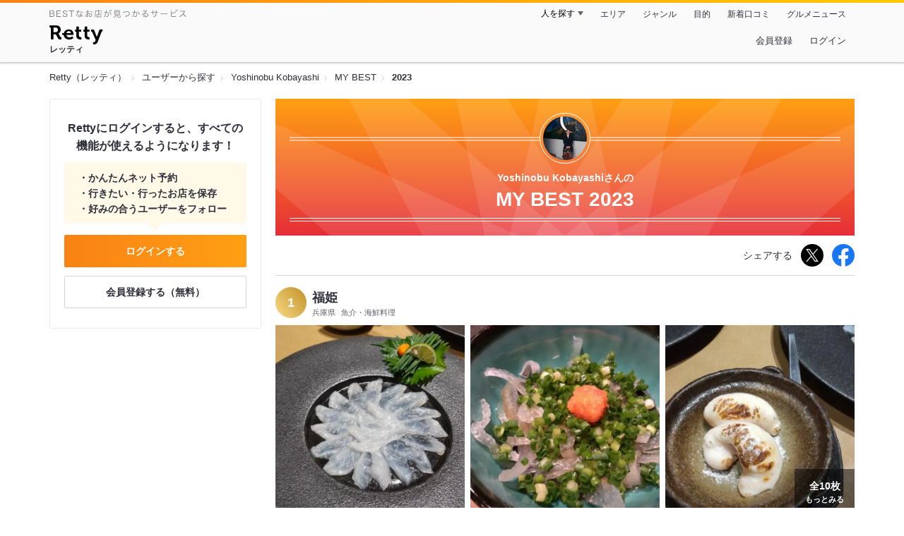

--- FILE ---
content_type: text/html;charset=UTF-8
request_url: https://retty.me/user/100202/mybest/2023/
body_size: 6305
content:
<!DOCTYPE html>
<html lang="ja" data-n-head="%7B%22lang%22:%7B%22ssr%22:%22ja%22%7D%7D">
  <head >
    <title>Yoshinobu Kobayashiさんの2023年マイベスト - Retty（レッティ）</title><meta data-n-head="ssr" charset="utf-8"><meta data-n-head="ssr" name="viewport" content="width=device-width, initial-scale=1, viewport-fit=cover, maximum-scale=1.0"><meta data-n-head="ssr" property="og:site_name" content="Retty（レッティ）"><meta data-n-head="ssr" property="og:locale" content="ja_JP"><meta data-n-head="ssr" property="al:ios:app_store_id" content="473919569"><meta data-n-head="ssr" property="al:ios:app_name" content="Retty"><meta data-n-head="ssr" property="fb:app_id" content="218159034880392"><meta data-n-head="ssr" name="twitter:card" content="summary_large_image"><meta data-n-head="ssr" name="twitter:site" content="@Retty_jp"><meta data-n-head="ssr" data-hid="description" name="description" content="2023年にYoshinobu Kobayashiさんが投稿した中で最もオススメするお店を厳選！オススメの中からあなたが行きたいお店を見つけましょう！"><meta data-n-head="ssr" data-hid="twitter:title" name="twitter:title" content="Yoshinobu Kobayashiさんの2023年マイベスト - Retty（レッティ）"><meta data-n-head="ssr" data-hid="twitter:description" name="twitter:description" content="2023年にYoshinobu Kobayashiさんが投稿した中で最もオススメするお店を厳選！オススメの中からあなたが行きたいお店を見つけましょう！"><meta data-n-head="ssr" data-hid="twitter:url" name="twitter:url" content="https://retty.me/user/100202/mybest/2023/"><meta data-n-head="ssr" data-hid="twitter:image" name="twitter:image" content="https://og-image.retty.me/mybest/100202/2023"><meta data-n-head="ssr" data-hid="og:type" property="og:type" content="website"><meta data-n-head="ssr" data-hid="og:title" property="og:title" content="Yoshinobu Kobayashiさんの2023年マイベスト - Retty（レッティ）"><meta data-n-head="ssr" data-hid="og:description" property="og:description" content="2023年にYoshinobu Kobayashiさんが投稿した中で最もオススメするお店を厳選！オススメの中からあなたが行きたいお店を見つけましょう！"><meta data-n-head="ssr" data-hid="og:url" property="og:url" content="https://retty.me/user/100202/mybest/2023/"><meta data-n-head="ssr" data-hid="og:image" property="og:image" content="https://og-image.retty.me/mybest/100202/2023"><meta data-n-head="ssr" data-hid="al:ios:url" name="al:ios:url" content="retty://?page=mybest&userId=100202&year=2023"><meta data-n-head="ssr" property="al:android:url" content="retty://?page=mybest&amp;userId=100202&amp;year=2023"><meta data-n-head="ssr" property="al:android:package" content="me.retty"><meta data-n-head="ssr" property="al:android:app_name" content="Retty"><link data-n-head="ssr" rel="icon" type="image/x-icon" href="/ssr_assets/favicon.ico"><link data-n-head="ssr" rel="stylesheet" href="/_nuxt/style-2e2a67.css"><link data-n-head="ssr" data-hid="canonical" rel="canonical" href="https://retty.me/user/100202/mybest/2023/"><script data-n-head="ssr" src="/ssr_assets/scripts/vendor/treasureData.js" defer type="text/javascript"></script><script data-n-head="ssr" src="/ssr_assets/scripts/vendor/nuxtPolyfill.js" defer type="text/javascript"></script><link rel="modulepreload" as="script" crossorigin href="/_nuxt/client-DkCrA-tH.js"><link rel="prefetch" as="image" type="image/jpeg" href="/_nuxt/not_found-Bs5h1vgP-2e2a67.jpg"><link rel="prefetch" as="image" type="image/png" href="/_nuxt/no-user-icon-DA2IkvCS-2e2a67.png"><link rel="prefetch" as="image" type="image/svg+xml" href="/_nuxt/catchcopy-BXFLMLhI-2e2a67.svg"><link rel="prefetch" as="image" type="image/svg+xml" href="/_nuxt/iconfont-AEAI28Ga-2e2a67.svg"><link rel="prefetch" as="image" type="image/svg+xml" href="/_nuxt/ic_search-D5W3hUgS-2e2a67.svg"><link rel="prefetch" as="image" type="image/svg+xml" href="/_nuxt/ic_modal_login-Bfaa9Knx-2e2a67.svg"><link rel="prefetch" as="image" type="image/svg+xml" href="/_nuxt/ic_modal_hamburger-CO6b-0AH-2e2a67.svg"><link rel="prefetch" as="image" type="image/svg+xml" href="/_nuxt/ic-retty_symbol-DbM0Epu8-2e2a67.svg">
  </head>
  <body >
    <div data-server-rendered="true" id="__nuxt"><!----><div id="__layout"><div><header class="header" data-v-dccb3a6b><div class="header__centering" data-v-dccb3a6b><div class="header__sub" data-v-dccb3a6b><a href="https://retty.me/announce/philosophy/" class="header__catchcopy" data-v-dccb3a6b><img src="/_nuxt/catchcopy-BXFLMLhI-2e2a67.svg" alt="BESTなお店が見つかるサービス" width="194" height="12" data-v-dccb3a6b></a><ul class="global-navigation" data-v-63815ba8 data-v-dccb3a6b><!----><li isShown="true" class="navigation-item" data-v-e368c963 data-v-63815ba8><button class="navigation-item__button" data-v-e368c963> 人を探す </button><div class="tooltip navigation-item__popup" style="display:none;" data-v-22224c7e data-v-e368c963><ul class="link-list" data-v-22224c7e data-v-e368c963><li class="link-list__item" data-v-22224c7e data-v-e368c963><a href="https://retty.me/top-users/" data-v-e368c963> TOP USER </a></li><li class="link-list__item" data-v-22224c7e data-v-e368c963><a href="https://user.retty.me/" data-v-e368c963> ユーザーを探す </a></li></ul></div></li><li isShown="true" class="navigation-item" data-v-e368c963 data-v-63815ba8><a href="https://retty.me/area/" class="navigation-item__link" data-v-e368c963> エリア </a></li><li isShown="true" class="navigation-item" data-v-e368c963 data-v-63815ba8><a href="https://retty.me/category/" class="navigation-item__link" data-v-e368c963> ジャンル </a></li><li isShown="true" class="navigation-item" data-v-e368c963 data-v-63815ba8><a href="https://retty.me/purpose/" class="navigation-item__link" data-v-e368c963> 目的 </a></li><li isShown="true" class="navigation-item" data-v-e368c963 data-v-63815ba8><a href="https://retty.me/reports/" class="navigation-item__link" data-v-e368c963> 新着口コミ </a></li><li isShown="true" class="navigation-item" data-v-e368c963 data-v-63815ba8><a rel="noopener" target="_blank" href="https://retty.news/" class="navigation-item__link" data-v-e368c963> グルメニュース </a></li></ul></div><div class="header__main" data-v-dccb3a6b><ruby class="header-logo" data-v-dccb3a6b><a href="https://retty.me/" aria-label="Retty" class="header-logo__item" data-v-dccb3a6b></a><rt class="header-logo__kana" data-v-dccb3a6b>レッティ</rt></ruby><search-bar-pc search-props="{}" class="header__search" data-v-dccb3a6b></search-bar-pc><div class="menu" data-v-e46ae649 data-v-dccb3a6b><a rel="nofollow" href="https://retty.me/login/signup/?returnUrl=%2Fuser%2F100202%2Fmybest%2F2023%2F" class="navigation-button" data-v-e46ae649> 会員登録 </a><a rel="nofollow" href="https://retty.me/login/?returnUrl=%2Fuser%2F100202%2Fmybest%2F2023%2F" class="navigation-button" data-v-e46ae649> ログイン </a></div></div></div></header><div data-v-01c028cc><section class="breadcrumbs" data-v-01c028cc><nav class="breadcrumb" data-v-7439e540 data-v-01c028cc><ol class="breadcrumb__list breadcrumb__list--restaurant" data-v-7439e540><li class="item breadcrumb__item" data-v-c81b06b5 data-v-7439e540><a href="https://retty.me/" data-v-c81b06b5><span data-v-c81b06b5>Retty（レッティ）</span></a></li><li class="item breadcrumb__item" data-v-c81b06b5 data-v-7439e540><a href="https://user.retty.me/" data-v-c81b06b5><span data-v-c81b06b5>ユーザーから探す</span></a></li><li class="item breadcrumb__item" data-v-c81b06b5 data-v-7439e540><a href="https://retty.me/user/100202/" data-v-c81b06b5><span data-v-c81b06b5>Yoshinobu Kobayashi</span></a></li><li class="item breadcrumb__item" data-v-c81b06b5 data-v-7439e540><a href="https://retty.me/user/100202/mybest/" data-v-c81b06b5><span data-v-c81b06b5>MY BEST</span></a></li><li class="item breadcrumb__item item--last" data-v-c81b06b5 data-v-7439e540><a href="https://retty.me/user/100202/mybest/2023" data-v-c81b06b5><span data-v-c81b06b5>2023</span></a></li></ol></nav></section><div class="layout" data-v-01c028cc><div class="layout__side-bar" data-v-01c028cc><div data-v-955c96dd data-v-01c028cc><div data-v-955c96dd><section class="login-action" data-v-955c96dd><p class="login-action__title" data-v-955c96dd> Rettyにログインすると、すべての機能が使えるようになります！ </p><ul class="login-action__list" data-v-955c96dd><li class="login-action__list-item" data-v-955c96dd>かんたんネット予約</li><li class="login-action__list-item" data-v-955c96dd>行きたい・行ったお店を保存</li><li class="login-action__list-item" data-v-955c96dd>好みの合うユーザーをフォロー</li></ul><a href="https://retty.me/login/?returnUrl=%2Fuser%2F100202%2Fmybest%2F2023%2F" class="login-action__button login-action__button--login" data-v-955c96dd> ログインする </a><a href="https://retty.me/login/signup/?returnUrl=%2Fuser%2F100202%2Fmybest%2F2023%2F" class="login-action__button login-action__button--signup" data-v-955c96dd> 会員登録する（無料） </a></section></div></div></div><div class="layout__page my-best-layout" data-v-01c028cc><header class="header" data-v-0e58c1bc data-v-01c028cc><div class="header__inner-wrap" data-v-0e58c1bc><figure class="profile-wrap" data-v-0e58c1bc><img src="https://user-icon.retty.me/resize/crop/s192x192/id/100202/" width="192" height="192" alt="Yoshinobu Kobayashi" class="user-icon profile-wrap__image" data-v-8a6900b2 data-v-0e58c1bc><!----></figure><h1 class="header-title" data-v-0e58c1bc><span class="header-title__name" data-v-0e58c1bc>Yoshinobu Kobayashiさんの</span><span class="header-title__year" data-v-0e58c1bc>My best 2023</span></h1></div></header><div class="action-block my-best-layout__actions" data-v-11c2028d data-v-01c028cc><p class="action-block__text" data-v-11c2028d>シェアする</p><ul class="action-list" data-v-11c2028d><li class="action-list__item action-list__item--twitter" data-v-11c2028d><a rel="noopener noreferrer nofollow" target="_blank" href="https://www.twitter.com/share?url=https%3A%2F%2Fretty.me%2Fuser%2F100202%2Fmybest%2F2023%2F&amp;text=Yoshinobu%20Kobayashi%E3%81%95%E3%82%93%E3%81%AE2023%E5%B9%B4%E3%83%9E%E3%82%A4%E3%83%99%E3%82%B9%E3%83%88" class="action-list__link action-list__link--twitter" data-v-11c2028d><img src="/_nuxt/ic_twitter_white-D5xMqNeE-2e2a67.svg" width="18" height="18" alt="X(Twitter)" data-v-11c2028d></a></li><li class="action-list__item" data-v-11c2028d><a rel="noopener noreferrer nofollow" target="_blank" href="https://www.facebook.com/sharer/sharer.php?u=https%3A%2F%2Fretty.me%2Fuser%2F100202%2Fmybest%2F2023%2F" class="action-list__link" data-v-11c2028d><img src="/_nuxt/ic_facebook-BArZ7coi-2e2a67.svg" width="32" height="32" alt="facebook" data-v-11c2028d></a></li></ul></div><section class="my-best-report my-best-layout__list" data-v-530021af data-v-01c028cc><div class="report-card" data-v-530021af><div class="report-card__item" data-v-530021af><article class="my-best-report" data-v-5bbcdb94 data-v-530021af><header class="my-best-report__header" data-v-5bbcdb94><div class="header-content" data-v-5bbcdb94><span class="header-content__my-best-rank" data-v-5bbcdb94>1</span><div class="restaurant-info" data-v-5bbcdb94><a href="https://retty.me/area/PRE28/ARE105/SUB10501/100001724704/" class="restaurant-info__name" data-v-5bbcdb94> 福姫 </a></div><div class="restaurant-sub-info" data-v-5bbcdb94><p class="restaurant-sub-info__area" data-v-5bbcdb94>兵庫県</p><p class="restaurant-sub-info__genre" data-v-5bbcdb94> 魚介・海鮮料理 </p></div></div></header><div class="my-best-report-content" data-v-5bbcdb94><div class="my-best-report-content__item-image" data-v-5bbcdb94><ul class="content-image" data-v-5bbcdb94><li class="content-image__item" data-v-5bbcdb94><button class="content-image__button" data-v-5bbcdb94><img loading="lazy" alt="" src="https://ximg.retty.me/crop/s600x600/q80/das/-/retty/img_repo/2l/01/33792787.jpg" class="content-image__image" data-v-5bbcdb94></button></li><li class="content-image__item" data-v-5bbcdb94><button class="content-image__button" data-v-5bbcdb94><img loading="lazy" alt="" src="https://ximg.retty.me/crop/s600x600/q80/das/-/retty/img_repo/2l/01/33792788.jpg" class="content-image__image" data-v-5bbcdb94></button></li><li class="content-image__item" data-v-5bbcdb94><button class="content-image__button" data-v-5bbcdb94><img loading="lazy" alt="" src="https://ximg.retty.me/crop/s600x600/q80/das/-/retty/img_repo/2l/01/33792789.jpg" class="content-image__image" data-v-5bbcdb94></button></li></ul><p class="content-image-more" data-v-5bbcdb94><a href="https://retty.me/area/PRE28/ARE105/SUB10501/100001724704/57277290/" class="content-image-more__link" data-v-5bbcdb94><span class="content-image-more__total-count" data-v-5bbcdb94>全10枚</span> もっとみる </a></p></div><div class="my-best-report-content__item-content item-content" data-v-5bbcdb94><a href="https://user.retty.me/100202/" data-v-5bbcdb94><img src="https://user-icon.retty.me/resize/crop/s120x120/id/100202/" width="120" height="120" alt="Yoshinobu Kobayashi" class="user-icon item-content__profile" data-v-8a6900b2 data-v-5bbcdb94></a><p class="item-content__body content-body" data-v-5bbcdb94>忘年会でフグのフルコースをいただきました。
テッサ、フグ皮ポン酢、白子焼き(塩、タレ)、フグ唐揚げ、てっちり、ヒレ酒、雑炊と大満足でした。
飲み放題も含め、約1万円で、どれも美味しくいただきました。
年に一回の贅沢です。</p></div></div><footer class="report-footer" data-v-5bbcdb94><div class="footer-detail-section" data-v-5bbcdb94><a href="https://retty.me/area/PRE28/ARE105/SUB10501/100001724704/57277290/" is-styled="true" to="https://retty.me/area/PRE28/ARE105/SUB10501/100001724704/57277290/" class="link footer-detail-section__link _styled-link" data-v-3be2e7b5 data-v-5bbcdb94> 詳細を見る </a></div></footer></article></div><div class="report-card__item" data-v-530021af><article class="my-best-report" data-v-5bbcdb94 data-v-530021af><header class="my-best-report__header" data-v-5bbcdb94><div class="header-content" data-v-5bbcdb94><span class="header-content__my-best-rank" data-v-5bbcdb94>2</span><div class="restaurant-info" data-v-5bbcdb94><a href="https://retty.me/area/PRE28/ARE105/SUB10501/100001215868/" class="restaurant-info__name" data-v-5bbcdb94> 焼肉あづみ </a></div><div class="restaurant-sub-info" data-v-5bbcdb94><p class="restaurant-sub-info__area" data-v-5bbcdb94>兵庫県</p><p class="restaurant-sub-info__genre" data-v-5bbcdb94> 焼肉 </p></div></div></header><div class="my-best-report-content" data-v-5bbcdb94><div class="my-best-report-content__item-image" data-v-5bbcdb94><ul class="content-image" data-v-5bbcdb94><li class="content-image__item" data-v-5bbcdb94><button class="content-image__button" data-v-5bbcdb94><img loading="lazy" alt="" src="https://ximg.retty.me/crop/s600x600/q80/das/-/retty/img_repo/2l/01/33792850.jpg" class="content-image__image" data-v-5bbcdb94></button></li><li class="content-image__item" data-v-5bbcdb94><button class="content-image__button" data-v-5bbcdb94><img loading="lazy" alt="" src="https://ximg.retty.me/crop/s600x600/q80/das/-/retty/img_repo/2l/01/33792851.jpg" class="content-image__image" data-v-5bbcdb94></button></li></ul><!----></div><div class="my-best-report-content__item-content item-content" data-v-5bbcdb94><a href="https://user.retty.me/100202/" data-v-5bbcdb94><img src="https://user-icon.retty.me/resize/crop/s120x120/id/100202/" width="120" height="120" alt="Yoshinobu Kobayashi" class="user-icon item-content__profile" data-v-8a6900b2 data-v-5bbcdb94></a><p class="item-content__body content-body" data-v-5bbcdb94>週末忘年会2回目は、豪華焼き肉 あづみさんです。8500円のコースだそうです。
タンから始まり、肉はどれも柔らかく最高の肉だと思います。ポン酢、塩、タレなど色々な味も楽しめました。

キムチも深みのある辛さがあり、美味しかったです。ホルモン、センマイ、ミノなどもあり、すっかりお腹一杯です。
</p></div></div><footer class="report-footer" data-v-5bbcdb94><div class="footer-detail-section" data-v-5bbcdb94><a href="https://retty.me/area/PRE28/ARE105/SUB10501/100001215868/57277362/" is-styled="true" to="https://retty.me/area/PRE28/ARE105/SUB10501/100001215868/57277362/" class="link footer-detail-section__link _styled-link" data-v-3be2e7b5 data-v-5bbcdb94> 詳細を見る </a></div></footer></article></div><div class="report-card__item" data-v-530021af><article class="my-best-report" data-v-5bbcdb94 data-v-530021af><header class="my-best-report__header" data-v-5bbcdb94><div class="header-content" data-v-5bbcdb94><span class="header-content__my-best-rank" data-v-5bbcdb94>3</span><div class="restaurant-info" data-v-5bbcdb94><a href="https://retty.me/area/PRE28/ARE98/SUB9801/100001643834/" class="restaurant-info__name" data-v-5bbcdb94> 焼鳥米澤 </a></div><div class="restaurant-sub-info" data-v-5bbcdb94><p class="restaurant-sub-info__area" data-v-5bbcdb94>兵庫県</p><p class="restaurant-sub-info__genre" data-v-5bbcdb94> 焼き鳥 </p></div></div></header><div class="my-best-report-content" data-v-5bbcdb94><div class="my-best-report-content__item-image" data-v-5bbcdb94><ul class="content-image" data-v-5bbcdb94><li class="content-image__item" data-v-5bbcdb94><button class="content-image__button" data-v-5bbcdb94><img loading="lazy" alt="" src="https://ximg.retty.me/crop/s600x600/q80/das/-/retty/img_repo/2l/01/33235670.jpg" class="content-image__image" data-v-5bbcdb94></button></li><li class="content-image__item" data-v-5bbcdb94><button class="content-image__button" data-v-5bbcdb94><img loading="lazy" alt="" src="https://ximg.retty.me/crop/s600x600/q80/das/-/retty/img_repo/2l/01/33235673.jpg" class="content-image__image" data-v-5bbcdb94></button></li><li class="content-image__item" data-v-5bbcdb94><button class="content-image__button" data-v-5bbcdb94><img loading="lazy" alt="" src="https://ximg.retty.me/crop/s600x600/q80/das/-/retty/img_repo/2l/01/33235676.jpg" class="content-image__image" data-v-5bbcdb94></button></li></ul><p class="content-image-more" data-v-5bbcdb94><a href="https://retty.me/area/PRE28/ARE98/SUB9801/100001643834/56697139/" class="content-image-more__link" data-v-5bbcdb94><span class="content-image-more__total-count" data-v-5bbcdb94>全20枚</span> もっとみる </a></p></div><div class="my-best-report-content__item-content item-content" data-v-5bbcdb94><a href="https://user.retty.me/100202/" data-v-5bbcdb94><img src="https://user-icon.retty.me/resize/crop/s120x120/id/100202/" width="120" height="120" alt="Yoshinobu Kobayashi" class="user-icon item-content__profile" data-v-8a6900b2 data-v-5bbcdb94></a><p class="item-content__body content-body" data-v-5bbcdb94>今まで食べた焼き鳥のなかでは、一番美味しかったコース料理です。

何せ新鮮な肉と絶妙よ焼き加減で、どれもがしっとりとした焼きになっています。
皮はパリパリで、中はしっとりです。
基本塩ベースなのも非常に◎です。

お酒も美味しいものがたくさんあり、シヤンパン、ワイン、ハイボールなどおいしくいただきました。

中々、予約取れないようなのですが、是非また伺いたいです。
</p></div></div><footer class="report-footer" data-v-5bbcdb94><div class="footer-detail-section" data-v-5bbcdb94><a href="https://retty.me/area/PRE28/ARE98/SUB9801/100001643834/56697139/" is-styled="true" to="https://retty.me/area/PRE28/ARE98/SUB9801/100001643834/56697139/" class="link footer-detail-section__link _styled-link" data-v-3be2e7b5 data-v-5bbcdb94> 詳細を見る </a></div></footer></article></div><!----></div></section><footer class="footer my-best-layout__footer" data-v-eeccb171 data-v-01c028cc><a href="https://user.retty.me/100202/" class="footer-link" data-v-eeccb171><img src="https://user-icon.retty.me/resize/crop/s180x180/id/100202/" width="180" height="180" alt="Yoshinobu Kobayashi" class="user-icon footer-link__profile-image" data-v-8a6900b2 data-v-eeccb171><span class="footer-link__text" data-v-eeccb171>Yoshinobu Kobayashiさんのその他のオススメをみる</span></a></footer></div></div></div><footer class="footer" data-v-093a5294><div class="footer__layout" data-v-093a5294><ul class="links" data-v-093a5294><li class="links__item" data-v-093a5294><a href="https://retty.me/" class="links__link" data-v-093a5294> Retty </a></li><li class="links__item" data-v-093a5294><a rel="noopener nofollow" target="_blank" href="https://corp.retty.me/" class="links__link" data-v-093a5294> 運営会社 </a></li><li class="links__item" data-v-093a5294><a rel="nofollow" href="https://retty.me/announce/philosophy/" class="links__link" data-v-093a5294> Rettyが目指す世界 </a></li><li class="links__item" data-v-093a5294><a rel="nofollow" href="https://retty.me/announce/tos/" class="links__link" data-v-093a5294> 利用規約 </a></li><li class="links__item" data-v-093a5294><a rel="nofollow" href="https://retty.me/announce/privacy/" class="links__link" data-v-093a5294> プライバシーポリシー </a></li><li class="links__item" data-v-093a5294><a rel="noopener" target="_blank" href="https://retty.news/" class="links__link" data-v-093a5294> グルメニュース </a></li><li class="links__item" data-v-093a5294><a rel="noopener nofollow" target="_blank" href="https://inforetty.zendesk.com/hc/ja/articles/13032608476185" class="links__link" data-v-093a5294> 脆弱性のご連絡 </a></li><li class="links__item" data-v-093a5294><a rel="noopener noreferrer nofollow nofollow" target="_blank" href="https://docs.google.com/a/retty.me/forms/d/e/1FAIpQLSf98J7pkQ-4yj3wr0zXxF5jfAcY-aLLkLhwWr1g2Kvg84EMfA/viewform" class="links__link" data-v-093a5294> 広報へのお問合わせ </a></li><li class="links__item" data-v-093a5294><a href="https://retty.me/announce/support/" class="links__link" data-v-093a5294> 店舗様お問い合わせ </a></li><li class="links__item" data-v-093a5294><a rel="noopener noreferrer nofollow nofollow" target="_blank" href="https://omise.retty.me/" class="links__link" data-v-093a5294> Rettyお店会員について </a></li><li class="links__item" data-v-093a5294><a href="https://retty.me/announce/logo/" class="links__link" data-v-093a5294> ロゴ利用について </a></li><li class="links__item" data-v-093a5294><a rel="nofollow" href="https://retty.me/announce/review-guideline/" class="links__link" data-v-093a5294> 投稿ガイドライン </a></li><li class="links__item" data-v-093a5294><a rel="nofollow" href="https://retty.me/announce/community-policy/" class="links__link" data-v-093a5294> コミュニティーポリシー </a></li><li class="links__item" data-v-093a5294><a rel="noopener noreferrer nofollow nofollow" target="_blank" href="https://www.facebook.com/retty.me" class="links__link" data-v-093a5294> Retty公式Facebook </a></li><li class="links__item" data-v-093a5294><a rel="noopener noreferrer nofollow nofollow" target="_blank" href="https://twitter.com/Retty_jp" class="links__link" data-v-093a5294> Retty公式X(Twitter) </a></li><li class="links__item" data-v-093a5294><a rel="noopener nofollow" target="_blank" href="https://corp.retty.me/recruit/" class="links__link" data-v-093a5294> 採用情報 </a></li><li class="links__item" data-v-093a5294><a rel="noopener nofollow" target="_blank" href="https://inforetty.zendesk.com/hc/ja" class="links__link" data-v-093a5294> ヘルプページ </a></li><li class="links__item" data-v-093a5294><a rel="noopener" target="_blank" href="https://arubaito-ex.jp/" class="links__link" data-v-093a5294> アルバイトEX </a></li><li class="links__item" data-v-093a5294><a rel="noopener" target="_blank" href="https://smocca.jp/" class="links__link" data-v-093a5294> 賃貸スモッカ </a></li><li class="links__item" data-v-093a5294><a rel="noopener" target="_blank" href="https://www.fc-hikaku.net/" class="links__link" data-v-093a5294> フランチャイズ比較ネット </a></li><li class="links__item" data-v-093a5294><a rel="noopener" target="_blank" href="https://travelist.jp/" class="links__link" data-v-093a5294> トラベリスト </a></li></ul><p class="footer__copyright" data-v-093a5294> Copyright (C) Retty, Inc. All Rights Reserved. </p></div></footer></div></div></div><script>window.__NUXT__=(function(a,b,c,d,e,f,g,h,i,j,k,l,m,n,o,p,q,r,s,t,u,v,w,x,y,z,A,B,C,D,E,F,G,H,I,J,K,L){return {layout:"pc\u002Fdefault",data:[{pageEntity:{entity:{user:{id:h,name:g,myBestReports:[{year:i,reports:[{id:57277290,text:"忘年会でフグのフルコースをいただきました。\nテッサ、フグ皮ポン酢、白子焼き(塩、タレ)、フグ唐揚げ、てっちり、ヒレ酒、雑炊と大満足でした。\n飲み放題も含め、約1万円で、どれも美味しくいただきました。\n年に一回の贅沢です。",user:{id:h,name:g,url:j,__typename:k,familiarCategories:[{id:q,name:r,type:d,__typename:e},{id:s,name:t,type:d,__typename:e},{id:u,name:v,type:d,__typename:e},{id:l,name:w,type:d,__typename:e},{id:m,name:n,type:d,__typename:e}],reportCount:x},score:y,scene:z,postedAt:"2023-12-09T02:04:14Z",images:[{image:{id:"33792787",url:"https:\u002F\u002Fimg.retty.me\u002Fimg_repo\u002F2l\u002F01\u002F33792787.jpg",__typename:a},kind:c,__typename:b},{image:{id:"33792788",url:"https:\u002F\u002Fimg.retty.me\u002Fimg_repo\u002F2l\u002F01\u002F33792788.jpg",__typename:a},kind:c,__typename:b},{image:{id:"33792789",url:"https:\u002F\u002Fimg.retty.me\u002Fimg_repo\u002F2l\u002F01\u002F33792789.jpg",__typename:a},kind:c,__typename:b},{image:{id:"33792790",url:"https:\u002F\u002Fimg.retty.me\u002Fimg_repo\u002F2l\u002F01\u002F33792790.jpg",__typename:a},kind:c,__typename:b},{image:{id:"33792791",url:"https:\u002F\u002Fimg.retty.me\u002Fimg_repo\u002F2l\u002F01\u002F33792791.jpg",__typename:a},kind:c,__typename:b},{image:{id:"33792792",url:"https:\u002F\u002Fimg.retty.me\u002Fimg_repo\u002F2l\u002F01\u002F33792792.jpg",__typename:a},kind:c,__typename:b},{image:{id:"33792793",url:"https:\u002F\u002Fimg.retty.me\u002Fimg_repo\u002F2l\u002F01\u002F33792793.jpg",__typename:a},kind:c,__typename:b},{image:{id:"33792794",url:"https:\u002F\u002Fimg.retty.me\u002Fimg_repo\u002F2l\u002F01\u002F33792794.jpg",__typename:a},kind:c,__typename:b},{image:{id:"33792795",url:"https:\u002F\u002Fimg.retty.me\u002Fimg_repo\u002F2l\u002F01\u002F33792795.jpg",__typename:a},kind:"APPEARANCE",__typename:b},{image:{id:"33792796",url:"https:\u002F\u002Fimg.retty.me\u002Fimg_repo\u002F2l\u002F01\u002F33792796.jpg",__typename:a},kind:c,__typename:b}],restaurant:{id:100001724704,name:"福姫",url:"https:\u002F\u002Fretty.me\u002Farea\u002FPRE28\u002FARE105\u002FSUB10501\u002F100001724704\u002F",categories:["魚介・海鮮料理"],address:{addressRegion:A,__typename:B},__typename:C,kimeteAttributes:{familiarAttribute:f,__typename:D}},detailUrl:"https:\u002F\u002Fretty.me\u002Farea\u002FPRE28\u002FARE105\u002FSUB10501\u002F100001724704\u002F57277290\u002F",__typename:E,yearOfMyBest:i,likeCount:22,wannagoCount:G,tags:[]},{id:57277362,text:"週末忘年会2回目は、豪華焼き肉 あづみさんです。8500円のコースだそうです。\nタンから始まり、肉はどれも柔らかく最高の肉だと思います。ポン酢、塩、タレなど色々な味も楽しめました。\n\nキムチも深みのある辛さがあり、美味しかったです。ホルモン、センマイ、ミノなどもあり、すっかりお腹一杯です。\n",user:{id:h,name:g,url:j,__typename:k,familiarCategories:[{id:q,name:r,type:d,__typename:e},{id:s,name:t,type:d,__typename:e},{id:u,name:v,type:d,__typename:e},{id:l,name:w,type:d,__typename:e},{id:m,name:n,type:d,__typename:e}],reportCount:x},score:y,scene:z,postedAt:"2023-12-09T02:13:36Z",images:[{image:{id:"33792850",url:"https:\u002F\u002Fimg.retty.me\u002Fimg_repo\u002F2l\u002F01\u002F33792850.jpg",__typename:a},kind:H,__typename:b},{image:{id:"33792851",url:"https:\u002F\u002Fimg.retty.me\u002Fimg_repo\u002F2l\u002F01\u002F33792851.jpg",__typename:a},kind:c,__typename:b}],restaurant:{id:100001215868,name:"焼肉あづみ",url:"https:\u002F\u002Fretty.me\u002Farea\u002FPRE28\u002FARE105\u002FSUB10501\u002F100001215868\u002F",categories:[n],address:{addressRegion:A,__typename:B},__typename:C,kimeteAttributes:{familiarAttribute:{id:m,__typename:"FamiliarAttribute"},__typename:D}},detailUrl:"https:\u002F\u002Fretty.me\u002Farea\u002FPRE28\u002FARE105\u002FSUB10501\u002F100001215868\u002F57277362\u002F",__typename:E,yearOfMyBest:i,likeCount:l,wannagoCount:G,tags:[]},{id:56697139,text:"今まで食べた焼き鳥のなかでは、一番美味しかったコース料理です。\n\n何せ新鮮な肉と絶妙よ焼き加減で、どれもがしっとりとした焼きになっています。\n皮はパリパリで、中はしっとりです。\n基本塩ベースなのも非常に◎です。\n\nお酒も美味しいものがたくさんあり、シヤンパン、ワイン、ハイボールなどおいしくいただきました。\n\n中々、予約取れないようなのですが、是非また伺いたいです。\n",user:{id:h,name:g,url:j,__typename:k,familiarCategories:[{id:q,name:r,type:d,__typename:e},{id:s,name:t,type:d,__typename:e},{id:u,name:v,type:d,__typename:e},{id:l,name:w,type:d,__typename:e},{id:m,name:n,type:d,__typename:e}],reportCount:x},score:y,scene:z,postedAt:"2023-09-16T22:56:20Z",images:[{image:{id:"33235670",url:"https:\u002F\u002Fimg.retty.me\u002Fimg_repo\u002F2l\u002F01\u002F33235670.jpg",__typename:a},kind:c,__typename:b},{image:{id:"33235673",url:"https:\u002F\u002Fimg.retty.me\u002Fimg_repo\u002F2l\u002F01\u002F33235673.jpg",__typename:a},kind:c,__typename:b},{image:{id:"33235676",url:"https:\u002F\u002Fimg.retty.me\u002Fimg_repo\u002F2l\u002F01\u002F33235676.jpg",__typename:a},kind:c,__typename:b},{image:{id:"33235679",url:"https:\u002F\u002Fimg.retty.me\u002Fimg_repo\u002F2l\u002F01\u002F33235679.jpg",__typename:a},kind:c,__typename:b},{image:{id:"33235682",url:"https:\u002F\u002Fimg.retty.me\u002Fimg_repo\u002F2l\u002F01\u002F33235682.jpg",__typename:a},kind:c,__typename:b},{image:{id:"33235684",url:"https:\u002F\u002Fimg.retty.me\u002Fimg_repo\u002F2l\u002F01\u002F33235684.jpg",__typename:a},kind:c,__typename:b},{image:{id:"33235686",url:"https:\u002F\u002Fimg.retty.me\u002Fimg_repo\u002F2l\u002F01\u002F33235686.jpg",__typename:a},kind:c,__typename:b},{image:{id:"33235688",url:"https:\u002F\u002Fimg.retty.me\u002Fimg_repo\u002F2l\u002F01\u002F33235688.jpg",__typename:a},kind:c,__typename:b},{image:{id:"33235690",url:"https:\u002F\u002Fimg.retty.me\u002Fimg_repo\u002F2l\u002F01\u002F33235690.jpg",__typename:a},kind:c,__typename:b},{image:{id:"33235692",url:"https:\u002F\u002Fimg.retty.me\u002Fimg_repo\u002F2l\u002F01\u002F33235692.jpg",__typename:a},kind:c,__typename:b},{image:{id:"33235693",url:"https:\u002F\u002Fimg.retty.me\u002Fimg_repo\u002F2l\u002F01\u002F33235693.jpg",__typename:a},kind:c,__typename:b},{image:{id:"33235695",url:"https:\u002F\u002Fimg.retty.me\u002Fimg_repo\u002F2l\u002F01\u002F33235695.jpg",__typename:a},kind:c,__typename:b},{image:{id:"33235697",url:"https:\u002F\u002Fimg.retty.me\u002Fimg_repo\u002F2l\u002F01\u002F33235697.jpg",__typename:a},kind:c,__typename:b},{image:{id:"33235699",url:"https:\u002F\u002Fimg.retty.me\u002Fimg_repo\u002F2l\u002F01\u002F33235699.jpg",__typename:a},kind:c,__typename:b},{image:{id:"33235701",url:"https:\u002F\u002Fimg.retty.me\u002Fimg_repo\u002F2l\u002F01\u002F33235701.jpg",__typename:a},kind:c,__typename:b},{image:{id:"33235702",url:"https:\u002F\u002Fimg.retty.me\u002Fimg_repo\u002F2l\u002F01\u002F33235702.jpg",__typename:a},kind:c,__typename:b},{image:{id:"33235703",url:"https:\u002F\u002Fimg.retty.me\u002Fimg_repo\u002F2l\u002F01\u002F33235703.jpg",__typename:a},kind:c,__typename:b},{image:{id:"33235704",url:"https:\u002F\u002Fimg.retty.me\u002Fimg_repo\u002F2l\u002F01\u002F33235704.jpg",__typename:a},kind:c,__typename:b},{image:{id:"33235705",url:"https:\u002F\u002Fimg.retty.me\u002Fimg_repo\u002F2l\u002F01\u002F33235705.jpg",__typename:a},kind:c,__typename:b},{image:{id:"33235706",url:"https:\u002F\u002Fimg.retty.me\u002Fimg_repo\u002F2l\u002F01\u002F33235706.jpg",__typename:a},kind:H,__typename:b}],restaurant:{id:100001643834,name:"焼鳥米澤",url:"https:\u002F\u002Fretty.me\u002Farea\u002FPRE28\u002FARE98\u002FSUB9801\u002F100001643834\u002F",categories:["焼き鳥"],address:{addressRegion:A,__typename:B},__typename:C,kimeteAttributes:{familiarAttribute:f,__typename:D}},detailUrl:"https:\u002F\u002Fretty.me\u002Farea\u002FPRE28\u002FARE98\u002FSUB9801\u002F100001643834\u002F56697139\u002F",__typename:E,yearOfMyBest:i,likeCount:24,wannagoCount:7,tags:[]}],__typename:"MyBest"}],__typename:k,topUserProfile:f,url:j},currentUser:f,loginSession:{session:f,__typename:"LoginSessionResponse"},__typename:"EntityQuery"},__typename:"Query"},breadcrumbs:[{url:F,text:"Retty（レッティ）"},{url:I,text:"ユーザーから探す"},{url:"https:\u002F\u002Fretty.me\u002Fuser\u002F100202\u002F",text:g},{url:"https:\u002F\u002Fretty.me\u002Fuser\u002F100202\u002Fmybest\u002F",text:"MY BEST"},{url:"https:\u002F\u002Fretty.me\u002Fuser\u002F100202\u002Fmybest\u002F2023",text:"2023"}]}],fetch:{},error:f,state:{isDebugMode:o,isMobile:o,features:{featuresDate:new Date(1769828979576),featuresRangeMap:{SEARCH:{start:new Date(1798642800000),end:new Date(1830265199000)},APP_PAYPAY_CAMPAIGN:{start:new Date(1741186800000),end:new Date(1747753199000)},SPRING_PAYPAY_CAMPAIGN:{start:new Date(1741186800000),end:new Date(1747753199000)},YEAR_END_PAYPAY_CAMPAIGN:{start:new Date(1762354800000),end:new Date(1767193199000)}},dummyHasPurposeIds:[],userId:f,featureAvailableList:{LIMITED_UI_DOUBLE_PULLDOWN:[1358746,3808614,5245507,5250584]},features:{LIMITED_UI_DOUBLE_PULLDOWN:o}},searchParams:{searchParams:f},session:{id:f,name:p,email:p,token:p,followingCount:f,followerCount:f,goneCount:f,wannagoCount:f,currentReservationCount:f,isRealName:o,notifications:[],version:0}},serverRendered:J,routePath:"\u002Fuser\u002F100202\u002Fmybest\u002F2023\u002F",config:{public:{logEndpoint:"https:\u002F\u002Fretty.me\u002Fgen204.php",apiEndpoint:"https:\u002F\u002Fapi.retty.me\u002Fquery",baseUrl:F,mainSiteOrigin:F,userSiteOrigin:I,reserveSiteOrigin:"https:\u002F\u002Freserve.retty.me",userIconSiteOrigin:"https:\u002F\u002Fuser-icon.retty.me",ogImageSiteOrigin:"https:\u002F\u002Fog-image.retty.me",googleTagManagerId:"GTM-MR2BKM4",trailingSlash:J},app:{baseURL:K,basePath:K,assetsPath:L,cdnURL:p,buildAssetsDir:L}},_asyncData:{},_errors:{}}}("Image","ReportImage","DISH","CATEGORY","FamiliarCategory",null,"Yoshinobu Kobayashi",100202,2023,"https:\u002F\u002Fuser.retty.me\u002F100202\u002F","User",23,12,"焼肉",false,"",15,"丼もの",4,"ラーメン",10,"海鮮料理","フレンチ",482,"EXCELLENT","DINNER","兵庫県","Address","Restaurant","KimeteAttributes","Report","https:\u002F\u002Fretty.me",6,"MENU","https:\u002F\u002Fuser.retty.me",true,"\u002F","\u002F_nuxt\u002F"))</script><script type="module" src="/_nuxt/client-DkCrA-tH.js" crossorigin></script>
  </body>
</html>
